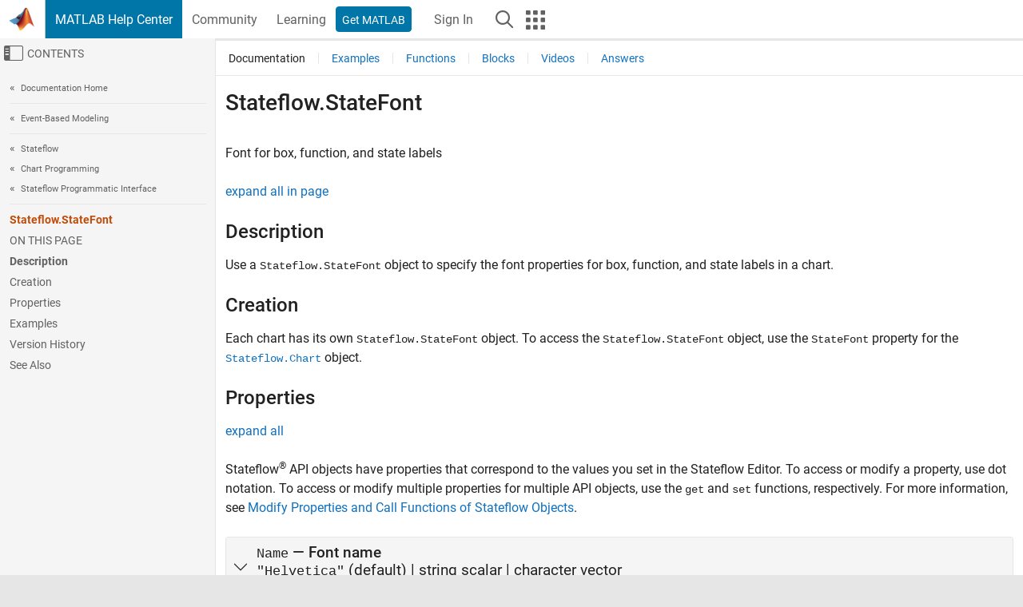

--- FILE ---
content_type: application/x-javascript;charset=utf-8
request_url: https://smetrics.mathworks.com/id?d_visid_ver=5.2.0&d_fieldgroup=A&mcorgid=B1441C8B533095C00A490D4D%40AdobeOrg&mid=90233729584803604609210033532481537692&ts=1768778504906
body_size: -34
content:
{"mid":"90233729584803604609210033532481537692"}